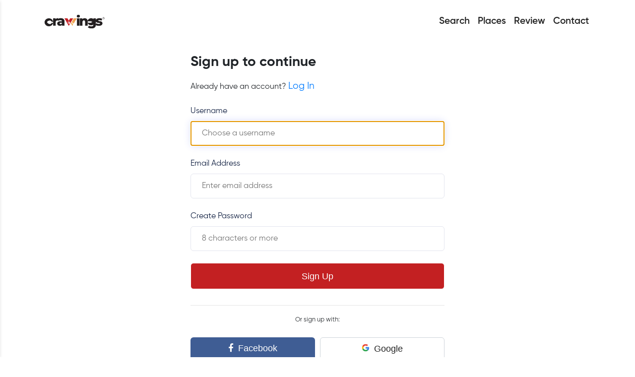

--- FILE ---
content_type: text/html; charset=UTF-8
request_url: https://cravvings.com/register
body_size: 5246
content:
<!DOCTYPE html>
<html lang="en">
  <head>
    <meta charset="utf-8">
    <meta name="viewport" content="width=device-width, initial-scale=1, shrink-to-fit=no, user-scalable=no">
    <meta name="keywords" content="crave, food, nigeria, lagos, where can i get, search, food review, review, restaurant, food vendor, outlet, cravvings">
	<meta name="description" content="Food search, discovery and review platform that enables users effortlessly find the food they want">
	<meta name="robots" content="all">
	<meta content="104564437706693" property="fb:profile_id">
  <meta content="875457879311564" property="fb:app_id">
	<meta content="en_NG" property="og:locale">
	<meta content="en_US" property="og:locale:alternate">
	<meta content="en_GB" property="og:locale:alternate">
	<meta content="Cravvings" property="og:site_name">
	<meta content="website" property="og:type">
	<meta content="https://www.cravvings.com/" property="og:url">
	<meta content="Cravvings - Enhancing food experiences" property="og:title">
	<meta content="Food search, discovery and review platform that enables users effortlessly find the food they want." property="og:description">
	<meta content="https://www.cravvings.com/images/brand/cravvings_logo_white_bg.jpg" property="og:image">
	<meta content="1250" property="og:image:width">
	<meta content="750" property="og:image:height">
	<meta content="An image of the Cravvings logo - spelt out as cravvings with the v's overlapping and a spoon shaped curve c" property="og:image:alt">
	<meta content="https://www.instagram.com/cravvingsapp/" property="og:see_also">
	<meta content="https://www.facebook.com/cravvingsapp/" property="og:see_also">
	<meta content="https://twitter.com/cravvingsapp" property="og:see_also">
	<meta name="twitter:card" content="summary_large_image">
	<meta name="twitter:site" content="@cravvingsapp">
	<meta name="twitter:creator" content="@cravvingsapp">
	<meta name="twitter:title" content="Cravvings - Enhancing food experiences">
	<meta name="twitter:description" content="Food search, discovery and review platform that enables users effortlessly find the food they want">
	<meta name="twitter:image" content="https://www.cravvings.com/images/brand/card_1.jpg">
	<meta name="twitter:image:width" content="1200">
	<meta name="twitter:image:height" content="630">
	<meta name="twitter:image:alt" content="An image of the Cravvings logo - spelt out as cravvings with the v's overlapping and a spoon shaped curve c">
	<link href="https://www.cravvings.com/" rel="canonical">
	<link href="https://www.cravvings.com/" rel="home">
	<link href="https://www.cravvings.com/" rel="alternate" hreflang="x-default">
	<link href="https://www.cravvings.com/" rel="alternate" hreflang="en-us">
    <meta name="csrf-token" value=pvNPNPmYqkB8prlaqxqlNzW1cmmQidt8MS82KP7z>

    <title>Cravvings - Enhancing food experiences</title>
                <link rel="stylesheet" href="/css/html5doctor.css">
        <link href="/css/bootstrap.min.css" rel="stylesheet">

        <link href="/font-awesome/css/font-awesome.min.css" rel="stylesheet" type="text/css">
        <link rel="stylesheet" href="/css/layout.css">
        <link rel="stylesheet" href="/css2/jquery-ui.css">

        <link rel="stylesheet" href="/css/autocomplete.css">
        <link rel="stylesheet" href="/css/sidenav.css">
        <link rel="stylesheet" href="/css/footnav.css">
        <link rel="stylesheet" href="/css/main.css">
        <style>
            nav.navbar.main-nav {
                position: absolute;
                top: 0;
                left: 0;
                right: 0;
                /* background-color: rgba(204,204,204,0.3); */
            }

            .navbar-dark .nav-item > .nav-link {
                font-family: "Gilroy Semi Bold", Helvetica, serif;
            }

            @media (max-width: 992px){
                nav.navbar.navbar-expand-lg {
                    background-color: #fff;
                    z-index: 99;
                    padding-bottom: 20px;
                }
            }

            aside, aside ul, aside ul li {
                background: #f8f8f8;
            }

            .mains {
                /* padding-top: 100px; */
                width: 80%;
                margin: 110px auto 100px;
            }

            @media (max-width: 568px) {
                .mains {
                    width: 95%;
                }

                .navbar {
                    padding: 10px 0;
                    width: 95%;
                    margin: 0 auto;
                }
            }
        </style>
        <link rel="shortcut icon" href="/images/icon.png" type="image/png">
    
    <link rel="stylesheet" href="/css/login.css">
    <script async src="https://www.googletagmanager.com/gtag/js?id=UA-106575396-6"></script>
    <script>
    window.dataLayer = window.dataLayer || [];
    function gtag(){dataLayer.push(arguments);}
    gtag('js', new Date());

    gtag('config', 'UA-106575396-6');
    </script>
  </head>
  <body>
    <div class="flash-message">
      <span class="closes">X</span>
    </div>
    

            <nav class="navbar navbar-expand-md main-nav navbar-dark" style="position: absolute; top: 0; left: 0; right: 0;">
            <div class="container">
                <a class="navbar-brand" href="/"><img src="/images/logo.png" alt="logo" class="logo"></a>
                <button
                    class="navbar-toggler"
                    type="button"
                    data-effect="st-effect-1"
                    aria-controls="navbarNav"
                    aria-expanded="false"
                    aria-label="Toggle navigation">
                    <span class="navbar-toggler-icon"></span>
                </button>
                <div class="collapse navbar-collapse" id="navbarNav">
                    <ul class="navbar-nav ml-auto">
                        <li class="nav-item">
                            <a class="nav-link" href="/">Search</a>
                        </li>
                        <li class="nav-item">
                            <a class="nav-link" href="/places">Places</a>
                        </li>
                        <li class="nav-item">
                            <a class="nav-link" href="https://cravvings.com/review">Review</a>
                        </li>
                        <li class="nav-item">
                            <a class="nav-link" href="/contact">Contact</a>
                        </li>
                                                    
                                            </ul>
                </div>
            </div>
        </nav>
        <div class="mains">
        <aside class="st-menu st-effect-1" id="menu-1">
            <a class="navbar-brand" href="#"><img src="/images/logo-large.png" alt="logo" data-effect="st-effect-1" class="logo"></a>
            <a href="#" class="close-side">
              <svg stroke="currentColor" fill="#c32022" stroke-width="0" viewBox="0 0 512 512" height="1em" width="1em" xmlns="http://www.w3.org/2000/svg"><path d="M331.3 308.7L278.6 256l52.7-52.7c6.2-6.2 6.2-16.4 0-22.6-6.2-6.2-16.4-6.2-22.6 0L256 233.4l-52.7-52.7c-6.2-6.2-15.6-7.1-22.6 0-7.1 7.1-6 16.6 0 22.6l52.7 52.7-52.7 52.7c-6.7 6.7-6.4 16.3 0 22.6 6.4 6.4 16.4 6.2 22.6 0l52.7-52.7 52.7 52.7c6.2 6.2 16.4 6.2 22.6 0 6.3-6.2 6.3-16.4 0-22.6z"></path><path d="M256 76c48.1 0 93.3 18.7 127.3 52.7S436 207.9 436 256s-18.7 93.3-52.7 127.3S304.1 436 256 436c-48.1 0-93.3-18.7-127.3-52.7S76 304.1 76 256s18.7-93.3 52.7-127.3S207.9 76 256 76m0-28C141.1 48 48 141.1 48 256s93.1 208 208 208 208-93.1 208-208S370.9 48 256 48z"></path></svg>
            </a>
            <ul class="list-group">
                <li class="list-group-item"><i class="fa fa-home"></i> <a href="/">Home</a></li>
                <li class="list-group-item"><i class="fa fa-map-marker"></i> <a href="/places">Places</a></li>
                <li class="list-group-item"><i class="fa fa-edit"></i> <a href="https://cravvings.com/review">Review</a></li>
                                    <li class="list-group-item"><i class="fa fa-lock"></i> <a href="/login">Login</a></li>
                    <li class="list-group-item"><i class="fa fa-users"></i> <a href="/register">Register</a></li>
                                <li class="list-group-item"><i class="fa fa-envelope"></i> <a href="/contact">Contact</a></li>
            </ul>
        </aside>
        <div class="auth-login-wrapper">
    <main class="main">
        <h3 style="padding-bottom: 20px;">Sign up to continue</h3>
        <p class="mb-4">Already have an account? <a href="https://cravvings.com/login" class="text-primary">Log In</a></p>

        <form class="login-form" action="https://cravvings.com/register" method="POST">
            <input type="hidden" name="_token" value="pvNPNPmYqkB8prlaqxqlNzW1cmmQidt8MS82KP7z">          <div class="row">
            
            <div class="col-sm-12 mb-2">
              <div class="form-group">
                <label for="username">Username</label>
                <input type="text" name="username" class="login-input login-form-control" id="username" placeholder="Choose a username" value="" autofocus required>

                              </div>
            </div>

            <div class="col-sm-12 mb-2">
              <div class="form-group">
                <label for="email">Email Address</label>
                <input type="email" name="email" class="login-input login-form-control" id="email" placeholder="Enter email address" value="">
                              </div>
            </div>

            <div class="col-sm-12 mb-2">
              <div class="form-group">
                <label for="password">Create Password</label>
                <input type="password" name="password" class="login-input login-form-control" id="password" placeholder="8 characters or more">
                              </div>
            </div>

            <div class="col-sm-12 mb-2">
              <button type="submit" name="submit" class="login-btn button-primary w-100">Sign Up</button>
            </div>

            <div class="col-sm-12 mb-2 text-center position-relative pt-2 pb-3 px-0">
              <hr class="mw-100 position-absolute z-index-100" style="width:calc(100% - 30px);margin-left:15px;">
              <small class="px-3 background--light position-relative z-index-105">Or sign up with:</small>
            </div>

            <div class="social-auths">
              <div class="mb-2 login-btn-brand-container" style="padding-left: 15px;">
                <a href="https://cravvings.com/login/facebook" class="login-btn login-btn-brand login-btn-facebook w-100" style="background-color: #3f5d94"><i class="fa fa-facebook mr-1"></i> Facebook</a>
              </div>

              

              <div class="mb-2 login-btn-brand-container" style="padding-right: 15px;">
                <a href="https://cravvings.com/login/google" class="login-btn login-btn-brand login-btn-google-white border w-100">
                  <figure class="d-inline-block mr-1 mb-0">
                    <svg viewBox="0 0 48 48" width="16" height="16" class="google-icon display-block" data-reactid="93">
                      <defs data-reactid="94">
                        <clipPath id="clip-path" data-reactid="95">
                          <path fill="none" d="M44.5,20H24v8.5H35.8C34.7,33.9,30.1,37,24,37a13,13,0,0,1,0-26,12.72,12.72,0,0,1,8.1,2.9l6.4-6.4A22,22,0,1,0,24,46c11,0,21-8,21-22A18.25,18.25,0,0,0,44.5,20Z" data-reactid="96"></path>
                        </clipPath>
                      </defs>
                      <g clip-path="url(#clip-path)" data-reactid="97">
                        <path style="fill:#fbbc05;" d="M0,37V11L17,24Z" data-reactid="98"></path>
                      </g>
                      <g clip-path="url(#clip-path)" data-reactid="99">
                        <path style="fill:#ea4335;" d="M0,11,17,24l7-6.1L48,14V0H0Z" data-reactid="100"></path>
                      </g>
                      <g clip-path="url(#clip-path)" data-reactid="101">
                        <path style="fill:#34a853;" d="M0,37,30,14l7.9,1L48,0V48H0Z" data-reactid="102"></path>
                      </g>
                      <g clip-path="url(#clip-path)" data-reactid="103">
                        <path style="fill:#4285f4;" d="M48,48,17,24l-4-3L48,11Z" data-reactid="104"></path>
                      </g>
                    </svg>
                  </figure>
                  Google
                </a>
              </div>
            </div>

            <div class="col-sm-12">
              <small>By signing up, you agree to the <a href="/privacy">Terms of Service</a>.</small>
            </div>
          </div>
        </form>
      </main>

      <footer class="mt-6">
        <small>&copy; 2021 - Cravvings. All rights reserved.</small>
      </footer>
    </div>

    </div>

          <footer id="footer" class="footer-five" style="padding-top: 0;">
          <div class="container">
              <div class="footer-inner wow pixFadeUp">
                  <div class="row">
                      <div class="col-sm-3 col-md-6">
                          <img src="/images/icon.png" alt="" class="logo">
                      </div>
                  </div>
                  <div class="row">
                      <div class="col-lg-3 col-md-6">
                          <div class="widget footer-widget">
                              <ul class="footer-menu">
                                  <li><a href="/business/register">Register/Claim your business</a></li>
                                  
                                  
                                  <li><a href="/contact">Contact Us</a></li>
                              </ul>
                          </div>
                      </div>
                      <div class="col-lg-3 col-md-6">
                          <div class="widget footer-widget">
                              <!-- <h3 class="widget-title">Services</h3> -->
                              <ul class="footer-menu">
                                  <li><a href="#">Privacy Policy</a></li>
                                  <li><a href="#">Terms of use</a></li>
                              </ul>
                          </div>
                      </div>
                      <div class="col-lg-3 col-md-6">
                          <div class="widget footer-widget">
                              <!-- <h3 class="widget-title">Our Address</h3> -->
                              <ul class="footer-menu">
                                  <li><a href="https://instagram.com/cravvingsapp" target="_blank"><i class="fa fa-instagram"></i> Instagram</a></li>
                                  <li><a href="https://twitter.com/cravvingsapp" target="_blank"><i class="fa fa-twitter"></i> Twitter</a></li>
                                  <li><a href="https://facebook.com/cravvingsapp" target="_blank"><i class="fa fa-facebook"></i> Facebook</a></li>
                              </ul>
                          </div>
                      </div>
                  </div>
              </div>
              <div class="site-info">
                  <div class="copyright">
                      <p>&copy; 2021 Cravvings. All Rights Reserved.</p>
                  </div>
              </div>
          </div>
      </footer>
    
    <nav class="foot-navbar">
        <ul class="navbarList">
            <li class="">
                <a href="/">
                    <svg id="spoon" style="enable-background:new 0 0 32 32;" version="1.1" height="1em" viewBox="0 0 32 32" xml:space="preserve" xmlns="http://www.w3.org/2000/svg" xmlns:xlink="http://www.w3.org/1999/xlink"><path d="M28.4,3.6c-1.1-1.1-2.6-1.7-4.1-1.6c-2.3,0.2-4.5,1.2-6.2,2.8c-2.4,2.4-3.4,5.9-2.6,9.2L2.9,24.9C2.3,25.4,2,26.2,2,27  s0.3,1.6,0.9,2.1C3.4,29.7,4.2,30,5,30s1.6-0.3,2.2-0.9L18,16.5c0.8,0.2,1.5,0.3,2.3,0.3c2.5,0,5-1,6.9-2.9c1.7-1.7,2.7-3.9,2.8-6.2  C30.1,6.2,29.5,4.7,28.4,3.6z M5.7,27.7c-0.4,0.4-1,0.4-1.4,0C4.1,27.5,4,27.3,4,27s0.1-0.5,0.2-0.7l10.1-8.7L5.7,27.7z M25.7,12.5  c-2.1,2.1-5.1,2.8-7.9,1.9l-0.2-0.1l-0.1-0.2c-0.9-2.8-0.2-5.8,1.9-7.9c1.3-1.3,3.1-2.1,4.9-2.3c0.9-0.1,1.9,0.3,2.6,1  c0.7,0.7,1,1.6,1,2.6C27.9,9.4,27.1,11.2,25.7,12.5z"/></svg>
                    <span>Food</span>
                </a>
            </li>
            <li class="">
                <a href="/places">
                    <svg viewBox="0 0 16 30" height="1em" xmlns="http://www.w3.org/2000/svg"><title/><g data-name="Layer 2" id="Layer_2"><g id="Interface-Solid"><g id="interface-solid-pin"><circle cx="8" cy="6" fill="none" r="1.5"/><path d="M8,0A7.99643,7.99643,0,0,0,7,15.93054V29a1,1,0,0,0,2,0V15.93054A7.99643,7.99643,0,0,0,8,0ZM8,7.5A1.5,1.5,0,1,1,9.5,6,1.5,1.5,0,0,1,8,7.5Z"/></g></g></g></svg>
                    <span>Places</span>
                </a>
            </li>
            <li class="">
                <a href="/explore">
                    <svg stroke="currentColor" fill="currentColor" stroke-width="0" viewBox="0 0 24 24" height="1em" width="1em" xmlns="http://www.w3.org/2000/svg"><path d="M12,14c2.206,0,4-1.794,4-4s-1.794-4-4-4s-4,1.794-4,4S9.794,14,12,14z M12,8c1.103,0,2,0.897,2,2s-0.897,2-2,2 s-2-0.897-2-2S10.897,8,12,8z"></path><path d="M11.42,21.814C11.594,21.938,11.797,22,12,22s0.406-0.062,0.58-0.186C12.884,21.599,20.029,16.44,20,10 c0-4.411-3.589-8-8-8S4,5.589,4,9.995C3.971,16.44,11.116,21.599,11.42,21.814z M12,4c3.309,0,6,2.691,6,6.005 c0.021,4.438-4.388,8.423-6,9.73C10.389,18.427,5.979,14.441,6,10C6,6.691,8.691,4,12,4z"></path></svg>
                    <span>Explore</span>
                </a>
            </li>
            <li class="">
                <a href="/review">
                    <svg stroke="currentColor" fill="currentColor" stroke-width="0" viewBox="0 0 24 24" height="1em" width="1em" xmlns="http://www.w3.org/2000/svg"><path d="M7,17.013l4.413-0.015l9.632-9.54c0.378-0.378,0.586-0.88,0.586-1.414s-0.208-1.036-0.586-1.414l-1.586-1.586	c-0.756-0.756-2.075-0.752-2.825-0.003L7,12.583V17.013z M18.045,4.458l1.589,1.583l-1.597,1.582l-1.586-1.585L18.045,4.458z M9,13.417l6.03-5.973l1.586,1.586l-6.029,5.971L9,15.006V13.417z"></path><path d="M5,21h14c1.103,0,2-0.897,2-2v-8.668l-2,2V19H8.158c-0.026,0-0.053,0.01-0.079,0.01c-0.033,0-0.066-0.009-0.1-0.01H5V5	h6.847l2-2H5C3.897,3,3,3.897,3,5v14C3,20.103,3.897,21,5,21z"></path></svg>
                    <span>Review</span>
                </a>
            </li>
            <li class="active">
                <a href="/user/profile#/reviews">
                    <svg stroke="currentColor" fill="currentColor" stroke-width="0" viewBox="0 0 24 24" height="1em" width="1em" xmlns="http://www.w3.org/2000/svg"><circle fill="none" cx="12" cy="7" r="3"></circle><path d="M12 2C9.243 2 7 4.243 7 7s2.243 5 5 5 5-2.243 5-5S14.757 2 12 2zM12 10c-1.654 0-3-1.346-3-3s1.346-3 3-3 3 1.346 3 3S13.654 10 12 10zM21 21v-1c0-3.859-3.141-7-7-7h-4c-3.86 0-7 3.141-7 7v1h2v-1c0-2.757 2.243-5 5-5h4c2.757 0 5 2.243 5 5v1H21z"></path></svg>
                    <span>Account</span>
                </a>
            </li>
        </ul>
    </nav>
        <script src="/js/utility.js"></script>
    <script src="/js/side.js"></script>


  </body>
</html>


--- FILE ---
content_type: text/css
request_url: https://cravvings.com/css/layout.css
body_size: 1522
content:
:root {
  --yellow: #F4A44D;
  --yellow-two: #ffc107;
  --red: #c32026;
  --red-two: #c32022;
}

@font-face {
    font-family: Gilroy;
    src: url('/css/fonts/Gilroy-Regular.otf');
    font-display: swap;
}

@font-face {
    font-family: 'Gilroy Medium';
    src: url('/css/fonts/font.woff');
    font-display: swap;
}

@font-face {
    font-family: 'GilroyItalic';
    src: url('/css/fonts/Gilroy-RegularItalic.otf');
    font-display: swap;
}

@font-face {
  font-family: 'Gilroy Light';
  src: url('/css/fonts/Gilroy-Light.otf');
  font-display: swap;
}

@font-face {
  font-family: 'Gilroy Semi Bold';
  src: url('/css/fonts/Gilroy-Semibold.otf');
  font-display: swap;
}

@font-face {
  font-family: 'Gilroy Bold';
  src: url('/css/fonts/Gilroy-Bold.otf');
  font-display: swap;
}

* {
    box-sizing: border-box;
    font-family: 'Gilroy', sans-serif;
}

body {
    font-family: 'Gilroy', sans-serif;
    background: #fff;
    width: 100%;
    overflow-x: hidden;
}

a {
    color: #222;
     font-size: 1.2rem; 
    text-decoration: none;
}

a:hover {
    text-decoration: none;
    color: #222;
}

p {
    margin-bottom: 0;
}

h1, h2, h3, h4, h5, h6, strong {
    font-family: 'Gilroy Bold', sans-serif;
    margin: 0;
    padding: 0;
}

@keyframes alert {
    0% {opacity: 0; visibility: hidden;}
    25% {opacity: 1; visibility: visible;}
    50% {opacity: 1; visibility: visible;}
    100% {opacity: 0; visibility: hidden;}
}

.alerts {
    position: fixed;
    top: 10px;
    right: 40%;
    padding: 10px 20px;
    color: #fff;
    z-index: 100;
    border-radius: 5px;
    opacity: 0;
    animation-name: alert;
    animation-duration: 5s;
}

.alerts-success {
    background: #7AC35F;
}

.form-control:focus {
    color: #495057;
    background-color: #fff;
    border-color: rgba(0, 0, 0, .15);
    outline: 0;
}

button:focus {
    outline: 0;
}

.button {
    font-size: 16px;
    font-weight: 500;
    padding: 10px 30px;
    border: 1px solid;
    cursor: pointer;
}

.button-primary {
    background-color: var(--red-two);
    color: #fff;
    border-color: var(--red-two);
}

.button-primary:hover {
    background-color: var(--red-two) !important;
    color: #fff !important;
    border-color: var(--red-two) !important;
}

.button-secondary {
    background-color: #fff;
    color: var(--red-two);
    border-color: var(--red-two);
}

.button-secondary:hover {
    background-color: var(--red-two) !important;
    color: #fff !important;
    border-color: var(--red-two) !important;
}

.button-warning {
    background-color: var(--yellow-two);
    border-color: var(--yellow-two);
}

.button-cool {
    background-color: #373737;
    color: #fff;
    border: 1px solid transparent;
}

.button-cool:hover {
    background-color: #fff;
    color: #373737;
    border: 1px solid #373737;
}

.btn-circle {
    border-radius: 30px;
}

button .fa.fa-heart, button .fa.fa-heart-o {
    cursor: pointer;
}

.badge {
    padding: 3px 6px;
    margin-right: 2px;
}

.badge-warning {
    background: var(--yellow-two);
}

@-webkit-keyframes fa-spin {
	0% {
		-webkit-transform: rotate(0deg);
		transform: rotate(0deg)
	}

	100% {
		-webkit-transform: rotate(359deg);
		transform: rotate(359deg)
	}

}

@keyframes fa-spin {
	0% {
		-webkit-transform: rotate(0deg);
		transform: rotate(0deg)
	}

	100% {
		-webkit-transform: rotate(359deg);
		transform: rotate(359deg)
	}

}

@keyframes fade-in {
	0% {
		-webkit-opacity: 0;
		opacity: 0
	}

	100% {
		-webkit-opacity: 1;
		opacity: 1
	}

}

.flash-message {
    animation: fade-in 0.8s linear;
}

.fa-spin {
    -webkit-animation: fa-spin 2s linear infinite;
    animation: fa-spin 2s linear infinite;
}

@media (max-width: 767px) {
    .navbar {
        border-bottom: 1px solid #eee;
    }

    .navbar-collapse {
        display: none;
    }

    .show-lg {
        display: none;
    }
}

@media (min-width: 767px) {

    .hide-lg {
        display: none;
    }

    .col-7 {
        width: 100%;
    }
}

@media (min-width: 900px) {

    .col-7 {
        width: 80%;
    }
}

@media (min-width: 1200px){
    .col-7 {
        width: 60%;
    }
}


.col-7 {
    padding: 0;
}



.containers {
    width: 90%;
}

@media (max-width: 520pxpx){
    .containers {
        width: 95%;
    }
}

.navbar {
    background: transparent;
}

.navbar .nav-item .nav-link:hover {
    color: #222;
}

.navbar-collapse {
    -ms-flex-preferred-size: 100%;
    flex-basis: 100%;
    -ms-flex-align: center;
    align-items: center
}

.nav-icon {
    width: 40px;
}

.navbar-toggler {
    padding: 0;
    font-size: 1.25rem;
    line-height: 1;
    background: 0 0;
    border: 1px solid transparent;
    border-radius: .25rem;
}

.nav-link.btn.btn-primary {
    padding: 6px 20px;
    margin-right: 4px;
    margin-left: 4px;
    background-color: var(--red-two);
}

.ml-auto {
    margin-left: auto;
}

.flash-message {
  position: fixed;
  top: 10px;
  right: 10px;
  z-index: 9999999;
  padding: 12px;
  background: #28a745;
  color: #fff;
  max-width: 500px;
  display: none;
  font-size: 18px;
}

.flash-message span.closes {
  position: absolute;
  top: 5px;
  right: 10px;
  color: #222;
  cursor: pointer;
}

/* Skeleton loading */

@keyframes pulse {
    0% {
        background-color: rgba(165, 165, 165, 0.1);
    }
    50% {
        background-color: rgba(165, 165, 165, 0.3);
    }
    100% {
        background-color: rgba(165, 165, 165, 0.1);
    }
}

.skeleton-background {
  margin: auto;
  margin-bottom: 5px;
  padding: 7px;
  animation: pulse 1s infinite ease-in-out;
}

.float-bottom-right {
    position: fixed;
    bottom: 25px;
    right: 25px;
}

@media (max-width: 767px) {
    .float-bottom-right {
        bottom: 55px;
        right: 15px;
    }
}

--- FILE ---
content_type: text/css
request_url: https://cravvings.com/css/autocomplete.css
body_size: 295
content:
.autocomplete {
    background: white;
    z-index: 1000;
    font: 14px/22px Gilroy, "Helvetica Neue", Arial, sans-serif;
    overflow: auto;
    box-sizing: border-box;
    border: 1px solid #e8e8e8;
    border-radius: 8px;
    border-top-left-radius: 0;
    border-top-right-radius: 0;
}

.autocomplete * {
    font: inherit;
}

.autocomplete > div {
    padding: 7px;
}

.autocomplete .group {
    background: #eee;
}

.autocomplete > div:hover:not(.group),
.autocomplete > div.selected {
    background: rgba(34, 34, 34, 0.07);
    cursor: pointer;
}

--- FILE ---
content_type: text/css
request_url: https://cravvings.com/css/sidenav.css
body_size: 928
content:
.navbar .navbar-toggler-icon {
    background-image: url("[data-uri]");
}

.navbar .navbar-toggler-icon {
    background-color: transparent;
    border-radius: 0;
    cursor: pointer;
}

.list-group .list-group-item {
    background-color: #fff;
    border: none;
}

li.list-group-item:hover {
    background-color: #ffc107 !important;
}

.list-group .list-group-item a {
    font-family: 'Gilroy Bold', Helvetica;
    font-size: 1.1rem;
}

.st-menu {
	position: fixed;
	top: 0;
    left: 0;
    bottom: 0;
	z-index: 100000;
	visibility: hidden;
	width: 250px;
	height: 100%;
	background: #fff;
	-webkit-transition: all 0.5s;
    transition: all 0.5s;
    height: 100vh;
    box-shadow: 0 2px 6px 0 rgba(0,0,0,.12);
}

.st-menu::after {
	position: absolute;
	top: 0;
	right: 0;
	width: 100%;
	height: 100vh;
	background: rgba(0,0,0,0.2);
	content: '';
	opacity: 1;
	-webkit-transition: opacity 0.5s;
	transition: opacity 0.5s;
}

/* .st-menu-open::after {
	width: 0;
	height: 0; 
	opacity: 0;
	-webkit-transition: opacity 0.2s, width 0.2s 0.5s, height 0.2s 0.5s;
	transition: opacity 0.2s, width 0.2s 0.5s, height 0.2s 0.5s;
} */

.st-menu {
	visibility: visible;
	-webkit-transform: translate3d(-100%, 0, 0);
	transform: translate3d(-100%, 0, 0);
}

.st-effect-1.st-menu.st-menu-open {
	visibility: visible;
	-webkit-transform: translate3d(0, 0, 0);
	transform: translate3d(0, 0, 0);
}

.st-effect-1.st-menu::after {
	display: none;
}

.st-menu .logo {
    padding-left: 1.2rem;
    padding-top: 1rem;
}

.list-group > .list-group-item {
    display: flex;
    align-items: center;
    justify-content: center;
    border-radius: 0;
}

.list-group-item > *:first-child {
    flex: 1;
}

.list-group-item > *:last-child {
    flex: 7;
}

.close-side {
    font-size: 30px;
    position: absolute;
    top: 28px;
    right: 15px;
    z-index: 100;
    color: red;
}

@media (max-width: 767px){

	.navbar-brand {
		padding: 0;
		margin: 0;
	}
}


--- FILE ---
content_type: text/css
request_url: https://cravvings.com/css/footnav.css
body_size: 438
content:
.foot-navbar {
    position: fixed;
    bottom: 0;
    right: 0;
    left: 0;
    box-shadow: 0px -2px 6px 1px rgba(0, 0, 0, 0.15);
    background-color: #fff;
    z-index: 1000;
    /* display: none; */
}

.navbarList {
    list-style: none;
    display: flex;
    align-items: center;
    text-align: center;
    width: 100%;
    margin: 0;
    padding: 0;
}

.navbarList li {
    padding: 5px 0;
    flex: 1;
}

.navbarList li.active {
    /* background-color: #c32022; */
}

.navbarList li.active a {
    color: var(--red);
    font-family: 'Gilroy Bold';
    font-size: bold;
}

.navbarList li.active a svg {
    fill: var(--red);
}

.navbarList li.active a > * {
    font-family: 'Gilroy Bold';
}

.navbarList li a {
    width: 100%;
    height: 100%;
    text-align: center;
    font-size: 1.3rem;
    display: flex;
    flex-direction: column;
    align-items: center;
    justify-content: center;
}

.foot-navbar ul li a span {
    font-size: 12px;
}

@media (min-width: 767px) {
    .foot-navbar {
        display: none;
    }
}


--- FILE ---
content_type: text/css
request_url: https://cravvings.com/css/main.css
body_size: 3851
content:
.border {
    border-width: 0.0625rem !important;
    border-style: solid !important;
    border-color: rgb(206, 212, 218) !important;
    border-image: initial !important;
}

.nav-link {
    display: block;
    padding: 0.25rem 0.75rem;
}

.nav-link:hover {
    color: #222;
}

.vex .vex-content {
    font-family: "Gilroy", sans-serif;
}

i.fa.fa-map-marker {
    font-size: 19px;
}

.empty-wrapper {
    width: 100%;
    /* padding-top: 30px; */
    /*position: relative;*/
}

.flat-input {
    border-bottom-left-radius: 0 !important;
    border-bottom-right-radius: 0 !important;
}

.navbar {
    padding: 20px 0;
    /*background: linear-gradient(135deg, rgba(22, 37, 43, 0) 0%, rgba(22, 37, 43, 0) 100%);*/
}
.navbar .nav-item {
    padding: 0;
    margin: 0;
}
/*.navbar .nav-item .nav-link {
    font-size: 15px;
    font-weight: 600;
    color: #ffffff;
    padding: 0;
    margin-right: 40px;
    transition: all .4s ease-in-out;
}*/
.navbar .nav-item .nav-link:hover {
    color: #222;
}
.navbar .btn-white {
    font-size: 15px;
    color: #46495c;
    background: #ffffff;
    padding: 10px 45px;
    border-radius: 65px;
    font-weight: 600;
    text-decoration: none;
    position: relative;
    z-index: 10000;
}

.navbar-dark .nav-item > .nav-link {
    color: #222 ;
}

.logo {
    max-width: 130px;
}

.close-addon {
  position: absolute;
  right: 15px;
  top: 40%;
  display: none; 
  cursor: pointer; 
  color: red;
} 


.hero {
    background-image: url('/images/new-background.jpg');
    background-size: cover;
    height: 350px;
}
.hero {
    padding-top: 0;
}
.hero .banner-text {
    font-size: 30px;
    color: #4b5260;
    font-weight: 300;
    line-height: 40px;
}

.sub-heading {
    font-size: 20px;
    color: #4b5260;
}
.hero .content h1 span {
    font-weight: 900;
}
.hero .content p {
    font-size: 16px;
    color: #888d99;
    font-weight: 400;
    line-height: 25px;
    margin-top: 15px;
    margin-bottom: 25px;
}
.hero .content .btn-green {
    background: linear-gradient(to right, #67d690 0%,#00a99d 100%);
    box-shadow: 0px 15px 51px 0px rgba(0,0,0,0.24);
    color: #ffffff;
    padding: 10px 45px;
    font-weight: 600;
    border-radius: 45px;
    display: inline-block;
    text-decoration: none;
    transition: all .4s ease-in-out;
}
.hero .content .btn-green:hover {
    box-shadow: none;
    transform: translateY(-5px);
}

.main-block {
    padding: 90px 0;
}

.justify-content-center {
    -ms-flex-pack: center!important;
    justify-content: center!important;
}

.styled-heading {
    text-align: center;
    margin: 0 0 50px;
}

.slick-prev:before, .slick-next:before {
    background: #C32022;
    box-shadow: none;
    color: #fff;
}

h3, h2, h1 {
    font-weight: 700;
}

.banner-content {
    width: 80%;
    max-width: 1300px;
    margin: 50px auto;
}

.w-60 {
    width: 60%;
}

.hide-lg, .show-lg {
    display: inline-block;
}

.search-input {
    /* margin-bottom: 10px; */
}

.search-input .search-inner {
    position: relative;
    max-width: 90%;
}

@media (max-width: 767px) {
    .containers {
        width: 90%;
    }

    .hero {
        min-height: 400px;
        /* background-color: #f4d6a9; */
        /* padding: 130px 0 50px 0; */
    }

    .hero .banner-text {
        font-size: 1.7rem;
    }

    .show-lg {
        display: none;
    }

    .search-input .search-inner {
        max-width: 100%;
    }
}

@media (max-width: 520px) {
    .hero .banner-text {
        font-size: 1.5rem;
    }
}

@media (min-width: 767px){
    .hide-lg {
        display: none;
    }

    .hero {
        min-height: 400px;
        padding-bottom: 50px;
    }
}

@media (min-width: 900px) {
    .hero .banner-text {
        width: 70%;
    }
}

@media (max-width: 900px)
 {
    .hero {
        background-image: url('/images/new-background_mobile.jpg');
        background-size: cover;
        height: 350px;
    }

    .banner-content {
        margin-top: 100px;
    }
 }
.search-input .search-inner .inputs {
    width: 100%;
    margin: 0;
    margin-top: 25px;
}

.search-input .search-inner .inputs .row {
    margin: 0;
}

.search-input .search-inner .inputs .food-cont, .search-input .search-inner .inputs .add-cont {
    padding: 0;
}

.search-input .search-inner input {
    background: #fff;
    border: 1px solid #222;
    outline: 0;
    /*padding: 10px 180px 10px 30px;*/
    padding: 10px;
    height: 56px;
    border-radius: 0;
}

.search-input .search-inner .food-search {
    border-top-left-radius: 30px;
    border-bottom-left-radius: 30px;
    border-top-right-radius: 0;
    border-bottom-right-radius: 0;
    border-right: 1px solid #222;
    padding-left: 20px;
}

.search-input .search-inner .address-input {
    border-top-right-radius: 30px;
    border-bottom-right-radius: 30px;
    border-top-left-radius: 0;
    border-bottom-left-radius: 0;
    border-left: 0;
    padding-right: 0;
}

@media (min-width: 576px){
    .search-input .search-inner .address-input {
        padding-right: 150px;
    }
}

@media (max-width: 576px){
    .search-input .search-inner .inputs .food-cont, .search-input .search-inner .inputs .add-cont {
        margin-top: 5px;
    }

    .search-input .search-inner .address-input {
        padding-left: 20px;
        /*margin-top: 5px;*/
        border-left: 1px solid;
    }

    .search-input .search-inner.location-search input {
        padding-left: 10px;
    }

    .search-input .search-inner.location-search button {
        padding: 10px;
    }
}

.search-input .search-inner .full-search-rad {
    border-radius: 30px !important;
    padding-left: 20px;
}

.search-input .search-inner input:focus {
    -webkit-box-shadow: none;
    box-shadow: none;
}

.suggest-form input {
    height: 45px;
    border-radius: 10px;
}

.place-search-con {
    position: relative;
}

.place-load {
  position: absolute;
  bottom: 0;
  right: 125px;
  cursor: pointer;
  display: flex;
  align-content: center;
  justify-content: center;
  height: 100%;
  display: none;
}

#address {
    padding-right: 85px;
}

@media (max-width: 520px) {
    #address {
        padding-right: 40px;
    }
}

@media (max-width: 480px){
    #address {
        padding-right: 50px;
    }
}

.howto {
    padding: 30px 0;
}

.howtoitems > div:first-of-type {
    padding-right: 20px;
}

.howtoitems > div:last-of-type {
    padding-left: 20px;
}

/* Autocomplete */
.ui-autocomplete {
  max-height: 200px;
  overflow-y: auto;
  /* prevent horizontal scrollbar */
  overflow-x: hidden;
}

.ui-state-active, .ui-widget-content .ui-state-active, .ui-widget-header .ui-state-active, a.ui-button:active, .ui-button:active, .ui-button.ui-state-active:hover {
    border: 1px solid #bbb;
    background: #bbb;
    font-weight: normal;
    color: #ffffff;
}

.input-group-addon {
  border-radius: 0;
}

.check-container {
  display: block;
  position: relative;
  padding-left: 35px;
  margin-bottom: 12px;
  cursor: pointer;
  font-size: 22px;
  -webkit-user-select: none;
  -moz-user-select: none;
  -ms-user-select: none;
  user-select: none;
}

.check-container input {
  position: absolute;
  opacity: 0;
  cursor: pointer;
  height: 0;
  width: 0;
}

.checkmark {
  position: absolute;
  top: 4px;
  left: 0;
  height: 25px;
  width: 25px;
  background-color: #eee;
}

.check-container:hover input ~ .checkmark {
  background-color: #ccc;
}

.check-container input:checked ~ .checkmark {
  background-color: #2196F3;
}

.checkmark:after {
  content: "";
  position: absolute;
  display: none;
}

.check-container input:checked ~ .checkmark:after {
  display: block;
}

.check-container .checkmark::after {
    left: 8px;
    top: 4px;
    width: 8px;
    height: 16px;
    border: solid white;
    border-width: 0 3px 3px 0;
    -webkit-transform: rotate(45deg);
    -ms-transform: rotate(45deg);
    transform: rotate(45deg);
}

ul {
    /*display: none;*/
    top: 2295.85px;
    left: 403.333px;
    /* width: 407px; */
}

ul.ui-widget.ui-widget-content {
    border: 1px solid #c5c5c5;
}

ul.ui-autocomplete {
    z-index: 100000;
}

ul.ui-widget-content {
    border: 1px solid #ddd;
    background: #fff;
    color: #333;
}

ul.ui-widget {
    font-family: 'ClanPro-News';
    font-size: 13px;
}

ul.ui-menu {
    list-style: none;
    padding: 0;
    margin: 0;
    display: block;
    outline: 0;
}

ul.ui-autocomplete {
    position: absolute;
    top: 0;
    left: 0;
    cursor: default;
}

ul.ui-widget-content {
    color: #333;
}

ul.ui-widget {
    font-family: 'ClanPro-News';
    font-size: 15px;
}

@media (max-width: 980px) {
  footer span.copyright {
    font-size: 70%;
  }

  ul.ui-widget {
    font-family: 'ClanPro-News';
    font-size: 16px;
  }
}

ul.ui-menu {
    list-style: none;
}

ul.ui-autocomplete {
    cursor: default;
}

ul.ui-widget.ui-widget-content {
    border: 1px solid #c5c5c5;
    border-radius: 10px;
}

li.ui-menu-item {
    margin: 0;
  cursor: pointer;
}

li.ui-menu-item > .ui-menu-item-wrapper {
    position: relative;
    padding: 7px 2em 7px .8em;
}

@media (max-width: 400px){
    /* .button {
        padding: 7px 15px;
        font-size: 14px;
    } */
}

@media (max-width: 300px){
    /* .button {
        padding: 5px 10px;
        font-size: 13px;
    } */
}

.search-input .search-inner button {
    position: absolute;
    right: 0;
    top: 0;
    bottom: 0;
    border: 0;
    background: #C32022;
    color: #fff;
    font-size: 16px;
    font-weight: 500;
    padding: 10px 30px;
    border-radius: 30px;
    cursor: pointer;
}

.search-input .search-inner button i {
    display: none;
}

.search-input .search-inner button.clicked i {
    display: block
}

.search-input .search-inner button:hover {
    background: #222;
}

.find-place-search {
    background: url('/images/place-search.jpg');
    background-size: cover;
}

@media (max-width: 576px){
    .search-input .search-inner {
        /*max-width: 94%;*/
        margin: 0 auto;
    }

    .search-input .search-inner.home-place-search {
        text-align: center;
    }

    .search-input.double-search .search-inner input {
        border-radius: 30px !important;
    }

    .search-input.double-search .search-inner button, .home-place-search button.search-submit {
        position: relative;
        width: 100%;
        margin-top: 10px;
    }

    .home-place-search button.search-submit {
        width: 50%;
        margin: 10px auto;
    }

    .find-place-search {
        background: url('/images/place-search_mobile.jpg');
        background-size: cover;
    }
}




@keyframes slider {
    0%   {
        transform: translateY(-10px);
    }
    50% {
        transform: translateY(0px);
    }
    100% {
        transform: translateY(-10px);
    }
  }


@media (min-width: 767px) {

    .vex {
        /*left: 15% !important; */
        /*top: 10% !important; */
        bottom: 10% !important; 
        padding-top: 0;
    }

    .vex-content {
        width: 500px;
    }
}



@media (max-width: 767px){
    .vex {
        /* width: 100%; */
        left: 0;
        right: 0;
        top: 0;
    }

    .empty-wrapper {
        display: flex;
    }
}


.social-icon {
    text-align: center;
}


.suggest-wrapper {
    /*max-height: 300px;*/
    /*height: 250px;*/
    display: flex;
    justify-content: center;
    /*margin-top: 150px;*/
}


.suggest {
    position: absolute;
    top: -150px;
    height: 300px;
    display: grid;
    grid-template-columns: 40% 60%;
    column-gap: 13px;
    background: #C32022;
    width: 60%;
    margin: 0 auto;
    /*margin-bottom: -125px;*/
    z-index: 1000;
    border-radius: 20px;
    /*height: 100%;*/
}

.suggest-image img {
    width: 100%;
    height: 250px;
    border-top-left-radius: 20px;
    border-bottom-left-radius: 20px;
}

.suggest-content {
    color: #fff !important;
    width: 85%;
    text-align: right;
    padding-top: 10%;
}

.suggest-text {
    margin-bottom: 1rem;
}

@media (max-width: 980px){
    .suggest {
        width: 80%;
    }
}

@media (max-width: 767px){
    .flex-first {
        order: 1;
    }

    .flex-second {
        order: 2;
    }

    .suggest {
        width: 100%;
    }
}

@media (max-width: 700px){
    .suggest {
        /*display: block;*/
        width: 100%;
        border-radius: 0;
    }

    .suggest-image img {
        border-top-left-radius: 0;
        border-bottom-left-radius: 0;
    }
}

@media (max-width: 500px){
    .suggest {
        display: block;
        top: -225px;
        height: 450px;
    }

    .suggest-image img {
        max-height: 225px;
    }

    .banner-content {
        margin-top: 50px;
    }
}

.footer {
    background: #230606;
    padding: 40px 0;
}
.footer h2 {
    font-size: 15px;
    font-weight: 500;
    margin: 0;
    margin-top: 20px;
}

#footer {
    background: #fdf8f8;
    position: relative;
    padding-top: 100px;
    margin-top: 200px;
}

@media (max-width: 767px) {
    #footer {
        margin-top: 150px;
    }
}

@media (max-width: 500px){
    .suggest {
        display: block;
        top: -225px;
        height: 450px;
    }

    .suggest-image img {
        max-height: 225px;
    }

    .suggest-content {
        text-align: center;
        width: 100%;
    }

    #footer {
        background: #fdf8f8;
        position: relative;
        padding-top: 150px;
        margin-top: 225px;
    }
}

#footer .footer-inner {
    padding: 116px 0 62px;
}

@media (max-width: 576px) {
    #footer .footer-inner {
        text-align: center;
    }
}

#footer .widget.footer-widget .widget-title {
    color: #fff;
    font-size: 20px;
    font-weight: 500;
    margin-bottom: 38px;
    border-bottom: 0;
    padding-bottom: 0
}

#footer .widget.footer-widget p {
    margin-bottom: 40px
}

#footer .footer-menu {
    margin-bottom: 40px;
    padding: 0;
    list-style: none
}

#footer .footer-menu li:not(:last-child) {
    margin-bottom: 10px
}

#footer .footer-menu li a {
    display: block;
    color: #797687;
    font-weight: 400;
    line-height: 30px;
    text-decoration: none;
}

#footer .footer-menu li a:hover {
    color: #fa7070
}

#footer .footer-menu .fa {
    padding-right: 10px;
}

#footer.footer-five {
    background: #3a090b;
}

#footer.footer-five .widget.footer-widget .widget-title {
    color: #fff;
}

#footer.footer-five .footer-menu li a,
#footer.footer-five .widget p {
    color: #fff;
}

#footer.footer-five .footer-menu li a:hover {
    color: #fff;
}

#footer.footer-five .footer-social-link li a {
    border-color: #615a7e;
    color: #fff;
}

#footer.footer-five .footer-social-link li a:hover {
    background: #7052fb;
    -webkit-box-shadow: 0 20px 30px 0 rgba(90, 70, 176, .3);
    box-shadow: 0 20px 30px 0 rgba(90, 70, 176, .3);
    border-color: #7052fb;
    color: #fff
}

#footer.footer-five .site-info-menu li a {
    color: #9c99a7
}

#footer.footer-five .site-info-menu li a:hover {
    color: #7052fb
}

#footer.footer-five .site-info {
    border-color: #3d355b
}

#footer.footer-five .site-info p {
    color: #9c99a7
}

#footer.footer-five .site-info p a {
    color: #7052fb
}

#footer .site-info {
    padding: 36px 0;
    display: -webkit-box;
    display: -ms-flexbox;
    display: flex;
    -webkit-box-pack: justify;
    -ms-flex-pack: justify;
    justify-content: space-between;
    /*border-top: 1px solid #e4d9d9;*/
    position: relative;
    z-index: 3
}

#footer .site-info p {
    margin: 0
}

#footer .site-info p a {
    color: #fa7070;
    font-weight: 500
}

@media (max-width: 767.98px) {
    /* .hero {
        background: #D7ECF1 !important;
        background-size: cover;
        text-align: center;
    } */
    .hero .content {
        margin-bottom: 50px;
    }
    .hero .content h1 {
        color: #222;
        font-size: 35px;
    }
    .hero .content p {
        color: #ffffff;
    }

    .hero .banner-text {
        /* color: #fff; */
    }

    .hero .sd-img {
        margin-top: 50px;
    }
    .normal .right {
        margin-bottom: 40px;
    }
    .testimonials .box {
        padding: 20px;
    }
  
    .slick-prev {
        display: none;
    }
    .slick-next {
        display: none;
    }
}

@media (max-width: 383.98px) {
    .navbar {
        /*background: linear-gradient(to right, #714091 0%,#3b2472 100%) !important;*/
        padding: 20px 30px;
    }
    .navbar .nav-item .nav-link {
        margin-top: 25px;
    }
    .navbar .btn-white {
        margin: 20px 0;
        display: inline-block;
    }
    .hero {
        /*height: auto;
        padding: 120px 0;*/
        /*background: linear-gradient(to right, #714091 0%,#3b2472 100%);*/
        text-align: center;
    }
    .hero .content h1 {
        color: #ffffff;
        font-size: 35px;
    }
    .hero .content p {
        color: #ffffff;
    }
    .hero .sd-img {
        margin-top: 50px;
    }
    .normal .right {
        margin-bottom: 40px;
    }
    .testimonials .box {
        padding: 20px;
    }
    .slick-prev {
        display: none;
    }
    .slick-next {
        display: none;
    }
}

@media (max-width: 575.98px) {
    .navbar {
        /*background: linear-gradient(to right, #714091 0%,#3b2472 100%) !important;*/
        padding: 20px 30px;
    }
    .navbar .nav-item .nav-link {
        margin-top: 25px;
    }
    .navbar .btn-white {
        margin: 20px 0;
        display: inline-block;
    }
    .hero {
       /* height: auto;
        padding: 120px 0;
        background: linear-gradient(to right, #714091 0%,#3b2472 100%);*/
        text-align: center;
    }
    .hero .content h1 {
        color: #ffffff;
        font-size: 35px;
    }
    .hero .content p {
        color: #ffffff;
    }
    .hero .sd-img {
        margin-top: 50px;
    }
    .normal .right {
        margin-bottom: 40px;
    }
    .testimonials .box {
        padding: 20px;
    }
    .slick-prev {
        display: none;
    }
    .slick-next {
        display: none;
    }
}

@media (max-width: 500px) {
    .hero {
        /* background: #f4d6a9 !important; */
        background-size: cover;
        text-align: center;
    }

    .hero > .hero-header {
        /* background: none; */
    }

    .howto {
        padding: 30px 10px;
    }
}

@media (max-width: 1199.98px) {
    .navbar {
        /*background: linear-gradient(to right, #714091 0%,#3b2472 100%) !important;*/
        padding: 20px 30px;
    }
    /*.hero {
        height: auto;
        padding: 150px 0 120px 0;
    }*/
    .price .box {
        padding: 40px 10px;
    }
}

.footers {
    width: 100%;
    justify-content: space-evenly;
    background: #fff;
    z-index: 1200;
}

.footers-link {
    text-align: center;
    /* border-right: 2px solid #ccc; */
    border-top: 1px solid #ccc;
    width: 100%;
    cursor: pointer;
    font-size: 18px;
    padding: 10px 0;
    display: flex;
    
}

.footers-link:last-of-type {
    border-right: none;
}

.footers-link>* {
    margin: auto;
}


--- FILE ---
content_type: text/css
request_url: https://cravvings.com/css/login.css
body_size: 1729
content:
input.login-input[type="text"],
input.login-input[type="email"] input.login-input[type="password"],
input.login-input[type="number"],
.login-form-control,
.custom-select {
    border-width: 1px;
    border-color: #e3e5ee;
    border-style: solid;
    border-radius: 6px;
    background-color: #fff;
    font-size: 1.15rem;
    height: calc(3.25rem + 2px);
    padding: 0.75rem 1.375rem;
    width: 100%
}

@media (min-width: 1025px) {
    input.login-input[type="text"],
    input.login-input[type="email"] input.login-input[type="password"],
    input.login-input[type="number"],
    .login-form-control,
    .custom-select {
        font-size: 1rem;
        height: calc(3.25rem - 2px)
    }
}

.login-form-control-lg {
    height: calc(4rem + 2px) !important;
    padding: 0.75rem 1.625rem !important
}

@media (min-width: 1025px) {
    .login-form-control-lg {
        height: calc(4rem - 2px) !important
    }
}

.login-form-control-sm {
    height: calc(2.5rem + 2px) !important;
    padding: 0.75rem 1.125rem !important;
    font-size: .8125rem !important
}

@media (min-width: 1025px) {
    .login-form-control-sm {
        height: calc(2.5rem - 2px) !important
    }
}

.form-inline .login-form-control {
    text-align: center
}

@media (min-width: 600px) {
    .form-inline .login-form-control {
        text-align: left
    }
}

.search-bar .form-inline .login-form-control {
    background: none;
    border: none;
    border-radius: 0;
    padding-right: .625rem;
    padding-left: .625rem;
    min-width: 12.5rem .search-bar .form-inline .login-form-control
}

.search-bar .form-inline .login-form-control:active,
.search-bar .form-inline .login-form-control:focus {
    outline: none;
    box-shadow: none !important
}

.form-inline .btn {
    width: 100%
}

@media (min-width: 600px) {
    .form-inline .btn {
        width: auto
    }
}

@media (min-width: 600px) {
    .search-bar {
        display: none
    }
}

a.api-get-plain {
    color: #007bff;
}

input.login-input:focus,
select.login-input:focus,
textarea.login-input:focus,
.multiselect:focus,
.login-form-control:focus {
    border: 1px solid #4d5bed;
    box-shadow: 0px 0px 15px 0px rgba(77, 91, 237, 0.2) !important
}

input.input--invalid,
input.input--invalid:focus,
select.input--invalid,
select.input--invalid:focus,
textarea.input--invalid,
textarea.input--invalid:focus,
.multiselect.input--invalid,
.multiselect.input--invalid:focus,
.login-form-control.input--invalid,
.login-form-control.input--invalid:focus {
    border: 1px solid rgba(245, 61, 85, 0.47);
    box-shadow: 0 0 15px 0 rgba(245, 61, 85, 0.2) !important
}

input.input--valid,
input.input--valid:focus,
select.input--valid,
select.input--valid:focus,
textarea.input--valid,
textarea.input--valid:focus,
.multiselect.input--valid,
.multiselect.input--valid:focus,
.login-form-control.input--valid,
.login-form-control.input--valid:focus {
    border: 1px solid rgba(102, 223, 124, 0.55);
    box-shadow: 0 0 15px 0 rgba(102, 223, 124, 0.2) !important
}

label.input--invalid {
    color: #f53d55;
    font-size: .75rem
}

label.input--valid,
label.input--invalid {
    margin-bottom: 0
}

.invalid-feedback {
    display: block;
}

.error-bag {
    color: var(--red);
    text-align: right;
}

.error {
    color: var(--red) !important;
}

.alert-error {
    padding: 0 15px 10px;
    color: var(--red);
}

.custom-select {
    background-image: url("data:image/svg+xml;charset=UTF-8,%3csvg xmlns='http://www.w3.org/2000/svg' xmlns:xlink='http://www.w3.org/1999/xlink' width='10px' height='6px'%3e%3cpath fill-rule='evenodd' fill='rgb(173, 179, 200)' d='M10.001,1.463 C10.000,1.409 9.977,1.358 9.935,1.320 L8.581,0.082 C8.493,0.002 8.350,0.001 8.261,0.081 L5.010,3.005 L1.786,0.057 C1.697,-0.024 1.554,-0.025 1.465,0.056 L0.101,1.284 C0.011,1.364 0.010,1.494 0.099,1.574 L4.836,5.906 C4.925,5.986 5.068,5.987 5.158,5.906 L9.934,1.611 C9.978,1.572 10.002,1.518 10.001,1.463 Z'/%3e%3c/svg%3e");
    background-size: 10px 6px
}

label {
    color: #101f41
}

label.required-field::after {
    content: "*";
    color: #f53d55;
    margin-left: .125rem
}

.login-btn {
    display: inline-block;
    font-weight: 400;
    text-align: center;
    white-space: nowrap;
    vertical-align: middle;
    -webkit-user-select: none;
    -moz-user-select: none;
    -ms-user-select: none;
    user-select: none;
    border: 1px solid transparent;
    padding: .375rem .75rem;
    font-size: 1rem;
    line-height: 1.5;
    border-radius: .25rem;
    cursor: pointer;
    transition: color .15s ease-in-out,background-color .15s ease-in-out,border-color .15s ease-in-out,box-shadow .15s ease-in-out;
}

.social-auths {
    display: flex;
    width: 100%;
}

.login-btn-facebook {
    background-color: #3b5999;
    height: 100%;
}

.login-btn-twitter {
    background-color: #1A91DA;
}

.login-btn-facebook:hover, .btn-twitter:hover {
    color: #fff;
}

.login-btn-brand {
    padding: 0.75rem 1.75rem;
    border: 1px solid transparent;
    color: #fff;
}
.login-btn {
    font-size: 1rem;
    border: 1px solid;
}
.login-btn {
    font-family: "Inter",sans-serif;
    font-weight: 500;
    font-size: 1.15rem;
    line-height: 1.5;
    padding: .75rem 2.5rem;
    border-radius: .375rem;
    -webkit-transition: all 0.2s ease;
    transition: all 0.2s ease;
}

.login-btn.login-btn-brand.login-btn-google-white {
    background-color: #fff;
    color: #222 !important;
}

.login-btn-brand-container {
    padding-left: 5px;
    padding-right: 5px;
    flex: 1;
}

.login-btn-brand {
    padding: .5rem 1rem;
}

.login-btn-brand:hover {
    color: #fff;
    text-decoration: none;
}

.login-btn.login-btn-brand {
    color: #fff !important;
    border: transparent;
}

.tos {
    display: inline-block;
}

.auth-login-wrapper {
    margin: 100px auto; 
    width: 50%
  }

  @media (max-width: 1300px) {
    .auth-login-wrapper {
      width: 50%;
    }
  }

  @media (max-width: 1100px) {
    .auth-login-wrapper {
      width: 60%;
    }
  }

  @media (max-width: 767px) {
    .auth-login-wrapper {
      width: 80%;
    }
  }

  @media (max-width: 576px) {
    .login-btn-brand-container {
      padding-left: 15px;
      padding-right: 15px;
    }
  }

  @media (max-width: 500px) {
    .auth-login-wrapper {
      width: 100%;
    }
  }


--- FILE ---
content_type: application/javascript
request_url: https://cravvings.com/js/utility.js
body_size: 2976
content:
const api_key = 'AIzaSyAJsPhI-fGmDBIUh9yLu_MiUj4hZ2nlWU8';

const searchlist = [
    { name: 'Peppersoup', value: 'peppersoup' },
    { name: 'Goat Meat', value: 'goat meat' },
    { name: 'Catfish Peppersoup', value: 'catfish peppersoup' },
    { name: 'Catfish', value: 'catfish' },
    { name: 'Grilled Fish', value: 'grilled fish' },
    { name: 'Croaker Fish', value: 'croaker fish' },
    { name: 'Abacha', value: 'abacha' },
    { name: 'Shawarma', value: 'shawarma' },
    { name: 'Rice', value: 'rice' },
    { name: 'Jollof Rice', value: 'jollof rice' },
    { name: 'Ofada', value: 'ofada' },
    { name: 'Nkwobi', value: 'nkwobi' },
    { name: 'Spaghetti', value: 'spaghetti' },
    { name: 'Moi Moi', value: 'moi moi' },
    { name: 'Amala', value: 'amala' },
    { name: 'Egusi', value: 'egusi' },
    { name: 'Fried Rice', value: 'fried rice' },
    { name: 'Oha', value: 'oha' },
    { name: 'Ofe Oha', value: 'ofe oha' },
    { name: 'Peppered Chicken', value: 'peppered chicken' },
    { name: 'Chicken', value: 'chicken' },
    { name: 'Chicken Wings', value: 'chicken wings' },
    { name: 'Wings', value: 'wings' },
    { name: 'Edikaikong', value: 'edikaikong' },
    { name: 'Okra', value: 'okra' },
    { name: 'Seafood Okra', value: 'seafood okra' },
    { name: 'Boli', value: 'boli' },
    { name: 'Asun', value: 'asun' },
    { name: 'Suya', value: 'suya' },
    { name: 'Corn', value: 'corn' },
    { name: 'Corn on the Cob', value: 'corn on the cob' }
]

const defaultimages = {
    "peppersoup": "/images/resized/peppersoup_cropped.jpg",
    "goat meat": "/images/resized/peppersoup_cropped.jpg",
    "catfish peppersoup": "/images/resized/catfish-peppersoup_cropped.jpg",
    "catfish": "/images/resized/catfish-peppersoup_cropped.jpg",
    "grilled fish": "/images/resized/grilled-fish_cropped.jpg",
    "croaker fish": "/images/resized/grilled-fish_cropped.jpg",
    "abacha": "/images/resized/abacha_cropped.jpg",
    "shawarma": "/images/resized/shawarma_cropped.jpg",
    "rice": "/images/resized/rice_cropped.jpg",
    "jollof rice": "/images/resized/rice_cropped.jpg",
    "ofada": "/images/resized/ofada_cropped.jpg",
    "nkwobi": "/images/resized/nkwobi_cropped.jpg",
    "spaghetti": "/images/resized/spaghetti_cropped.jpg",
    "moi moi": "/images/resized/moi-moi_cropped.jpg",
    "amala": "/images/resized/amala_cropped.jpg",
    "egusi": "/images/resized/egusi_cropped.jpg",
    "fried rice": "/images/resized/fried-rice_cropped.jpg",
    "oha": "/images/resized/oha_cropped.jpg",
    "ofe oha": "/images/resized/oha_cropped.jpg",
    "peppered chicken": "/images/resized/peppered-chicken_cropped.jpg",
    "chicken": "/images/resized/peppered-chicken_cropped.jpg",
    "edikaikong": "/images/resized/edikaikong_cropped.jpg",
    "okra": "/images/resized/okra_cropped.jpg",
    "seafood okra": "/images/resized/okra_cropped.jpg",
    "boli": "/images/resized/boli_cropped.jpg",
    "asun": "/images/resized/asun2_cropped.jpg",
    "suya": "/images/resized/suya_cropped.jpg",
    "corn": "/images/resized/corn_cropped.jpg",
    "corn on the cob": "/images/resized/corn_cropped.jpg"
}

const load = document.getElementById('loading');

const flash_container = document.querySelector('.flash-message');

const getCoords = (address) => `https://maps.googleapis.com/maps/api/geocode/json?address=${address}+lagos+Nigeria&key=${api_key}`;

const plusDecode = (str) => typeof str === 'string' ? str.split("+").join(" ") : str;
const plusEncode = (str) => typeof str == 'string' ? str.split(" ").join("+") : str;

function deserialize(search) {
    const parsed = {};
    if (search !== '') {
        search.replace("?", "").split("&").forEach(s => {
            const [key, value] = s.split("=");
            parsed[key] = decodeURIComponent(plusDecode(value));
        })
    }
    return parsed;
}

const serialize = (obj) => {
    var params = new URLSearchParams();
    Object.keys(obj).forEach(key => {
        if (obj[key] !== false) {
            params.append(key, obj[key])
        }
    })
    return params.toString();
}

const showFlash = (message, type) => {
    if (flash_container) {
        var message = `<h6 class="text-white">${message}</h6>`;
        flash_container.style.display = 'block';
        if(type != 'success'){
            flash_container.style.backgroundColor = 'var(--red)';
        }
    
        flash_container.innerHTML = message;
          setTimeout(() => {
            flash_container.style.display = 'none';
            flash_container.innerHTML = "";
        }, 2000);
    }
}

function like(url, el) {
    el.innerHTML = '<i class="fa fa-heart"></i>';
	authenticate()
	.then(res => {
		doFetch(url, {method: 'POST'})
		.then(response => {
            console.log({response})
			if(response.payload.status != 'success' || response.payload.type === 'reverse'){
				el.innerHTML = '<i class="fa fa-heart-o"></i>';
			}
		})
	}).catch(res => {
        el.innerHTML = '<i class="fa fa-heart-o"></i>';
    })
}

function likePlace(e) {
	e.preventDefault();
	const lb = e.currentTarget;
	const place_slug = lb.dataset.slug

    const url = `/api/places/like/${place_slug}`;
    like(url, lb)
}

function likeExplore(button, id) {
    const url = `/api/explore/like/${id}`;
    like(url, button)
}

const doFetch = (url, data) => {
	const post = Object.assign({
        credentials: 'same-origin',
        headers: {
            'X-Requested-With': 'XMLHttpRequest'
        }
    }, data);

    result = {};
	return fetch(url, post)
		.then(async (response) => {

			if (response.headers.get('Content-Type') === 'application/json') {
                result.type = 'json';
                result.payload = await response.json();
			}else {
                result.type = 'text';
                result.payload = await response.text();
            }

            return result;
		}
	).catch(error => console.error(error))
}

const doGet = (url) => {
	return fetch(url, {credentials: "same-origin", headers: {'X-Requested-With': 'XMLHttpRequest'}})
		.then(response => {
			if (response.headers.get('Content-Type') === 'application/json') {
				return response.json();
			}
			return response.text();
		}
	).catch(error => console.error(error))
}

const doGetWithHeaders = (url) => {
	return fetch(url, {credentials: "same-origin", headers: {'X-Requested-With': 'XMLHttpRequest'}})
		.then(response => response).catch(error => console.error(error))
}

const fetchApi = (next) => {
    const token = document.querySelector('meta[name="search_token"]').getAttribute('value');
    return new Promise((resolve, reject) => {
        const link = `/api${location.pathname + (next ? "?" + serialize(next) : location.search)}&t=${token}`;
        doGet(link)
            .then(response => resolve(response))
            .catch(error => reject(error))
    })
}

const fetchPlaceApi = () => {
    return new Promise((resolve, reject) => {
        const link = `/api${location.pathname}`;
        doGet(link)
            .then(response => resolve(response))
            .catch(error => reject(error))
    })

}

document.addEventListener('click', function(e){
    if (e.target.matches('.api-get-plain')) {
        e.preventDefault();
        const targ = e.target;
        const getLink = targ.dataset.href;
        const container = targ.closest('.vex-content');
        doGet(getLink)
        .then(response => {
            container.innerHTML = response;
        })
    }

})

const postit = (formData, link, method = 'POST') => {
    const headers = {
        'X-CSRF-Token': document.querySelector('meta[name="csrf-token"]').getAttribute('value'),
        'X-Requested-With': 'XMLHttpRequest'
    }

    return doFetch(link, {
        credentials: 'same-origin',
        method: method,
        body: JSON.stringify(formData),
        headers
    }).then(res => {
        load && (load.style.display = "none");
        return res;
    })
}

const postForm = (e, extras = {}) => {
    e.preventDefault();
    const form = e.target;
    const link = form.getAttribute('action');
    const method = form.getAttribute('method');
    if(load) {
        load.style.display = "flex";
    }
    return postit({...serializeForm(e), ...extras}, link, method)
}

function serializeForm(e){
    e.stopPropagation();
    e.preventDefault();
    const target = e.target;
    var data = new FormData(target);

    return Object.fromEntries(data);
}

function capitalize(str){
    return str ? str.split(" ").map(word => {
        if(word.toLowerCase() === 'and' || word.toLowerCase() === 'in' || word.toLowerCase() === 'with') return word.toLowerCase();
        else if (typeof word != "string") return word;
        else return word.charAt(0).toUpperCase() + word.slice(1).toLowerCase();
    }).join(" ") : '';
}

const starTemp = (num) => {
    let stars = '';
    for (var i = 0; i < num; i++) {
        stars += '<i class="fa fa-star"></i>';
    }

    return stars;
}

document.addEventListener('submit', async function (e) {

    if (e.target.matches('.search-form')) {
        e.preventDefault();
        load && (load.style.display = "flex");
        const errorP = document.querySelector('.unknown-error');
        const form = e.target;

        const formData = new FormData(form);

        if(formData.get('address').toLowerCase() === 'lekki, nigeria' || formData.get('address').toLowerCase() === 'lekki'){
            formData.set('latitude', 6.4478093);
            formData.set('longitude', 3.4723495);
        }

        else if (!formData.get('longitude') && formData.get('address')) {
            fetch(getCoords(formData.get('address')))
                .then(res => res.json())
                .then(response => {
                    const { lng, lat } = response.results && response.results[0].geometry.location
                    formData.set('longitude', lng);
                    formData.set('latitude', lat);
                    window.location.href = `/search?${serialize(Object.fromEntries(formData))}`
                }).catch(error => {
                    load && (load.style.display = "none");

                    errorP && (errorP.style.display = 'block');
                })

        }else if(!formData.get('address')){
            formData.set('longitude', "");
            formData.set('latitude', "");

            window.location.href = `/search?${serialize(Object.fromEntries(formData))}`
        }
        const gotos = serialize(Object.fromEntries(formData));
        window.location.href = `/search?${gotos}`;
    }
})

function removeFlatInput(e){
    e.target.classList.remove('flat-input')
}

--- FILE ---
content_type: application/javascript
request_url: https://cravvings.com/js/side.js
body_size: 429
content:
var sideMenu = document.querySelector('#menu-1');
var docBody = document.querySelector('body');
// to store the corresponding effect
var effect;

// adding a click event to all the buttons
document.querySelectorAll('.navbar-toggler').forEach(navbar => navbar.addEventListener('click', addClass));
document.querySelector('.close-side').addEventListener('click', closeSide);

function addClass(e) {
    // to get the correct effect
    e.stopPropagation();
    // console.log('HERE')
    effect = e.target.getAttribute('data-effect');
    // adding the effects
    sideMenu.classList.add('st-menu-open');
    // docBody.style.overflow = "hidden";
}

function closeSide(e) {
    e && e.preventDefault();
    sideMenu.classList.remove('st-menu-open');
}

window.addEventListener('click', e => {
    if(e.target != sideMenu){
        closeSide();
    }
})
